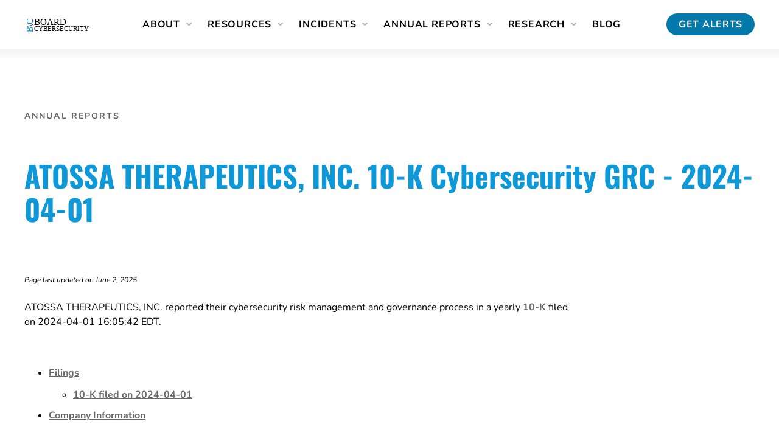

--- FILE ---
content_type: text/html
request_url: https://www.board-cybersecurity.com/annual-reports/tracker/20240401-atossa-therapeutics-inc-cybersecurity-10k/
body_size: 11611
content:
<!doctype html><html lang=en><head><meta charset=utf-8><meta name=viewport content="width=device-width,initial-scale=1"><meta http-equiv=Content-Security-Policy content="upgrade-insecure-requests"><title>ATOSSA THERAPEUTICS, INC. 10-K Cybersecurity GRC - 2024-04-01 | Board Cybersecurity</title>
<meta name=description content="ATOSSA THERAPEUTICS, INC. reported their cybersecurity risk management and governance process in a yearly 10-K filed on 2024-04-01 16:05:42 EDT. Filings 10-K …"><link rel=preload href=/fonts/nunito-v25-latin-regular.woff2 as=font type=font/woff2 crossorigin><link rel=preload href=/fonts/oswald-v49-latin-700.woff2 as=font type=font/woff2 crossorigin><link rel=preload href=/fonts/nunito-v25-latin-700.woff2 as=font type=font/woff2 crossorigin><link rel=preload href=/fonts/nunito-v25-latin-800.woff2 as=font type=font/woff2 crossorigin><link rel=stylesheet href=/css/styles.36c7029406bff2df3b216a39fc1c4e3540a2516bf1d1c6b2ebd9205faf6914388818792a2f051658c9ad6ebebe285106b149eecc53e6709ba6478ebadf5e507d.css integrity="sha512-NscClAa/8t87IWo5/BxONUCiUWvx0cay69kgX69pFDiIGHkqLwUWWMmtbr6+KFEGsUnuzFPmcJumR466315QfQ==" media=all><meta property="og:title" content="ATOSSA THERAPEUTICS, INC. 10-K Cybersecurity GRC - 2024-04-01"><meta property="og:description" content="ATOSSA THERAPEUTICS, INC. reported their cybersecurity risk management and governance process in a yearly 10-K filed on 2024-04-01 16:05:42 EDT. Filings 10-K filed on 2024-04-01 Company Information Filings 10-K filed on 2024-04-01 ATOSSA THERAPEUTICS, INC. filed a 10-K at 2024-04-01 16:05:42 EDT
Accession Number: 0000950170-24-039306
Note: filing items unformatted. Drop us a note with the above URL to help us prioritize formatting it! Item 1C. Cybersecurity. Company Information Name ATOSSA THERAPEUTICS, INC."><meta property="og:type" content="article"><meta property="og:url" content="https://www.board-cybersecurity.com/annual-reports/tracker/20240401-atossa-therapeutics-inc-cybersecurity-10k/"><meta property="og:image" content="https://www.board-cybersecurity.com/img/social-share.png"><meta property="article:section" content="annual-reports"><meta property="article:published_time" content="2024-04-01T20:05:42+00:00"><meta property="article:modified_time" content="2025-06-02T20:28:51-05:00"><meta property="article:published_time" content="2024-04-01"><meta property="article:modified_time" content=" 2025-06-02"><link rel=icon href=https://www.board-cybersecurity.com/favicon.ico sizes=32x32><link rel=icon type=image/svg+xml href=https://www.board-cybersecurity.com/favicon.svg><link rel=apple-touch-icon href=https://www.board-cybersecurity.com/apple-touch-icon.png><link rel=icon type=image/png sizes=32x32 href=https://www.board-cybersecurity.com/favicon-32x32.png><link rel=stylesheet href=/css/site.d3e7f588a9ca955e3f7dcf6de45977e864abba8690020361956f4886eb8617ba34ef08353dfc0693ece99d77ebcaff808a88211189a3209907104d5c9acf5791.css integrity="sha512-0+f1iKnKlV4/fc9t5Fl36GSruoaQAgNhlW9IhuuGF7o07wg1PfwGk+zpnXfryv+AioghEYmjIJkHEE1cms9XkQ==" media=all><script>var _paq=window._paq=window._paq||[];_paq.push(["trackPageView"]),_paq.push(["enableLinkTracking"]),function(){e="//stats.andrewhoog.com/",_paq.push(["setTrackerUrl",e+"matomo.php"]),_paq.push(["setSiteId","2"]);var e,n=document,t=n.createElement("script"),s=n.getElementsByTagName("script")[0];t.async=!0,t.src=e+"matomo.js",s.parentNode.insertBefore(t,s)}()</script></head><body class="annual-reports page-page"><a class=skip-link href=#content>Skip to content</a><header class=header><div class="container wrap"><a class=logo-link href=https://www.board-cybersecurity.com/><img class=logo width=150 height=40 src=https://www.board-cybersecurity.com/img/logo-b.svg alt="Board Cybersecurity"></a><nav class=main-menu><ul class=main-menu__wrapper><li class="top-menu-item menu-item-has-children"><a href=# class=menu-link>About</a><div class=sub-menu><ul class=sub-menu__nav><li class=menu-item><a href=/about/board-cybersecurity/ class=menu-link>About Board Cybersecurity</a></li><li class=menu-item><a href=/about/contribute/ class=menu-link>How to contribute</a></li><li class=menu-item><a href=/about/contributors/ class=menu-link>Contributors</a></li><li class=menu-item><a href=/about/steering-committee/ class=menu-link>Steering Committee</a></li><li class=menu-item><a href=/about/contact-us/ class=menu-link>Contact Us</a></li></ul></div></li><li class="top-menu-item menu-item-has-children"><a href=# class=menu-link>Resources</a><div class=sub-menu><ul class=sub-menu__nav><li class=menu-item><a href=/resources/cybersecurity-grc-strategy/ class=menu-link>GRC & Strategy</a></li><li class=menu-item><a href=/resources/cybersecurity-incidents/ class=menu-link>Incident Resources</a></li><li class=menu-item><a href=/training/ class=menu-link>Training</a></li></ul></div></li><li class="top-menu-item menu-item-has-children"><a href=# class=menu-link>Incidents</a><div class=sub-menu><ul class=sub-menu__nav><li class=menu-item><a href=/incidents/tracker/ class=menu-link>Cybersecurity Incident Tracker</a></li><li class=menu-item><a href=/incidents/reports/ class=menu-link>Cybersecurity Incident Reports</a></li></ul></div></li><li class="top-menu-item menu-item-has-children"><a href=# class=menu-link>Annual Reports</a><div class=sub-menu><ul class=sub-menu__nav><li class=menu-item><a href=/annual-reports/tracker/ class=menu-link>Cybersecurity 10-K Tracker</a></li></ul></div></li><li class="top-menu-item menu-item-has-children"><a href=# class=menu-link>Research</a><div class=sub-menu><ul class=sub-menu__nav><li class=menu-item><a href=/research/overview/ class=menu-link>Overview</a></li><li class=menu-item><a href=/research/insights/ class=menu-link>Insights</a></li></ul></div></li><li class=top-menu-item><a href=/blog/ class=menu-link>Blog</a></li></ul><div class=main-menu__cta-language-wrapper><a href=https://www.board-cybersecurity.com/alerts/ class="button main-menu-cta">Get Alerts</a></div></nav><button class=hamburger type=button aria-label="Toggle Menu">
<span class=hamburger-box><span class=hamburger-inner></span></span></button></div></header><section id=content class="container wrap"><header><p class=breadcrumb><a href=/annual-reports/>Annual reports</a></p><h1 class=title>ATOSSA THERAPEUTICS, INC. 10-K Cybersecurity GRC - 2024-04-01</h1></header><article class=content><style>h1,.h1{font-size:36px;text-transform:none;text-wrap:pretty}@media(min-width:1250px){h1,.h1{font-size:48px}}</style><p style=margin-top:40px;font-size:12px;font-style:italic title="Git hash of this change was 50e03d493">Page last updated on June 2, 2025</p><p>ATOSSA THERAPEUTICS, INC. reported their cybersecurity risk management and governance process in a yearly <a href=https://www.sec.gov/Archives/edgar/data/1488039/000095017024039306/atos-20231231.htm>10-K</a> filed on 2024-04-01 16:05:42 EDT.<div class=toc><nav id=TableOfContents><ul><li><a href=#filings>Filings</a><ul><li><a href=#10-k-filed-on-2024-04-01>10-K filed on 2024-04-01</a></li></ul></li><li><a href=#company-information>Company Information</a></li></ul></nav></div></p><h2 id=filings>Filings</h2><h3 id=10-k-filed-on-2024-04-01>10-K filed on 2024-04-01</h3><p>ATOSSA THERAPEUTICS, INC. filed a <a href=https://www.sec.gov/Archives/edgar/data/1488039/000095017024039306/atos-20231231.htm>10-K</a> at 2024-04-01 16:05:42 EDT<br><em>Accession Number: 0000950170-24-039306</em></p><blockquote><p>Note: filing items unformatted. <a href=/about/contact-us/>Drop us a note</a> with the above URL to help us prioritize formatting it!<br></p></blockquote><h4 id=item-1c-cybersecurity>Item 1C. Cybersecurity.</h4><br><h2 id=company-information>Company Information</h2><div class=table-container><table><thead><tr><th></th><th></th></tr></thead><tbody><tr><td>Name</td><td>ATOSSA THERAPEUTICS, INC.</td></tr><tr><td>CIK</td><td>0001488039</td></tr><tr><td>SIC Description</td><td>Pharmaceutical Preparations</td></tr><tr><td>Ticker</td><td><a href=https://seekingalpha.com/symbol/ATOS>ATOS - Nasdaq</a></td></tr><tr><td>Website</td><td></td></tr><tr><td>Category</td><td>Non-accelerated filer<br>Smaller reporting company</td></tr><tr><td>Fiscal Year End</td><td>December 30</td></tr></tbody></table></div></article></section><footer class=footer><div class="container wrap"><div class=footer__menu-cta-wrapper><div class=footer__menu><div class=column><p class=top-menu-item>About</p><ul><li class=menu-item><a href=/about/board-cybersecurity/ class=menu-link>About Board Cybersecurity</a></li><li class=menu-item><a href=/about/contribute/ class=menu-link>How to contribute</a></li><li class=menu-item><a href=/about/contributors/ class=menu-link>Contributors</a></li><li class=menu-item><a href=/about/steering-committee/ class=menu-link>Steering Committee</a></li><li class=menu-item><a href=/about/contact-us/ class=menu-link>Contact Us</a></li></ul></div><div class=column><p class=top-menu-item>Resources</p><ul><li class=menu-item><a href=/resources/cybersecurity-grc-strategy/ class=menu-link>GRC & Strategy</a></li><li class=menu-item><a href=/resources/cybersecurity-incidents/ class=menu-link>Incident Resources</a></li><li class=menu-item><a href=/training/ class=menu-link>Training</a></li></ul></div><div class=column><p class=top-menu-item>Incidents</p><ul><li class=menu-item><a href=/incidents/tracker/ class=menu-link>Cybersecurity Incident Tracker</a></li><li class=menu-item><a href=/incidents/reports/ class=menu-link>Cybersecurity Incident Reports</a></li></ul></div><div class=column><p class=top-menu-item>Annual Reports</p><ul><li class=menu-item><a href=/annual-reports/tracker/ class=menu-link>Cybersecurity 10-K Tracker</a></li></ul></div><div class=column><p class=top-menu-item>Research</p><ul><li class=menu-item><a href=/research/overview/ class=menu-link>Overview</a></li><li class=menu-item><a href=/research/insights/ class=menu-link>Insights</a></li></ul></div><div class="column no-children-links"><p class=top-menu-item>&nbsp;</p><ul><li class=menu-item><a href=/blog/ class=menu-link>Blog</a></li></ul></div></div><div class=footer__cta><a href=https://www.board-cybersecurity.com/alerts/ class="button tertiary">Get Alerts</a></div></div><div class=footer__logo-social-wrapper><a class=logo-link href=https://www.board-cybersecurity.com/><img loading=lazy class=logo width=150 height=40 src=https://www.board-cybersecurity.com/img/logo-w.svg alt="Board Cybersecurity"></a><ul class=social-links><li><a href=https://github.com/ahoog42 title="Board Cybersecurity on Github"><img loading=lazy width=31 height=31 src=/img/social-icons/github.svg alt="Github Icon"></a></li><li><a href=https://linkedin.com/in/andrewhoog title="Board Cybersecurity on Linkedin"><img loading=lazy width=31 height=31 src=/img/social-icons/linkedin.svg alt="Linkedin Icon"></a></li><li><a href=https://infosec.exchange/@ahoog42 title="Board Cybersecurity on Mastodon"><img loading=lazy width=31 height=31 src=/img/social-icons/mastodon.svg alt="Mastodon Icon"></a></li><li><a href=https://www.youtube.com/@SPFexpert title="Board Cybersecurity on Youtube"><img loading=lazy width=31 height=31 src=/img/social-icons/youtube.svg alt="Youtube Icon"></a></li></ul></div><hr class=footer-hr><div class=copyright><p>Copyright © 2026 Andrew Hoog. All Rights Reserved.</p><div class=copyright__accessibility-git-wrapper></div></div></div></footer><script defer src=https://www.board-cybersecurity.com/js/hoverintent.min.js></script><script defer src=https://www.board-cybersecurity.com/js/scripts.min.12be4f9e8cd7fb0a93337b3c49efe7788e7bb4a2b8fe248334502fe8549a78b2.js integrity="sha256-Er5PnozX+wqTM3s8Se/neI57tKK4/iSDNFAv6FSaeLI="></script></body></html>

--- FILE ---
content_type: text/css
request_url: https://www.board-cybersecurity.com/css/site.d3e7f588a9ca955e3f7dcf6de45977e864abba8690020361956f4886eb8617ba34ef08353dfc0693ece99d77ebcaff808a88211189a3209907104d5c9acf5791.css
body_size: 375
content:
@media (min-width: 1000px) and (max-width: 1199px){.menu-link{white-space:nowrap}.main-menu__wrapper a{font-size:12px}.main-menu .top-menu-item{margin-right:10px}}@media (min-width: 1100px) and (max-width: 1199px){.main-menu__wrapper a{font-size:14px}}@media (min-width: calc(1200px + 25px + 25px)){.main-menu .top-menu-item{margin-right:20px}}h3,.h3,h4,.h4,h5,.h5,h6,.h6{font-family:var(--condensed-font-family)}h4,.h4,h5,.h5,h6,.h6{text-transform:none}h4,.h4{font-weight:700;font-size:18px;letter-spacing:unset}@media (min-width: 1000px){h4,.h4{font-size:24px}}


--- FILE ---
content_type: application/javascript
request_url: https://www.board-cybersecurity.com/js/scripts.min.12be4f9e8cd7fb0a93337b3c49efe7788e7bb4a2b8fe248334502fe8549a78b2.js
body_size: 3526
content:
(function(){const f=1e3,A=1250,h=document.querySelector(".hamburger"),k=document.querySelector(".main-menu"),n=Array.from(document.querySelectorAll(".menu-item-has-children")),l=Array.from(document.querySelectorAll(".sub-menu")),C=document.querySelectorAll(".menu-item-has-children > a"),s=document.querySelectorAll(".dropdown");let u,e=window.innerWidth<f,t=!1;const y=(e,t)=>{let n;return function(){const s=arguments,o=this;n||(e.apply(o,s),n=!0,setTimeout(()=>n=!1,t))}},j=(e,n=500)=>{t=!0,e.style.transitionProperty="height, margin, padding",e.style.transitionDuration=n+"ms",e.style.height=e.offsetHeight+"px",e.offsetHeight,e.style.overflow="hidden",e.style.height=0,e.style.paddingTop=0,e.style.paddingBottom=0,e.style.marginTop=0,e.style.marginBottom=0,window.setTimeout(()=>{e.style.display="none",e.style.removeProperty("height"),e.style.removeProperty("padding-top"),e.style.removeProperty("padding-bottom"),e.style.removeProperty("margin-top"),e.style.removeProperty("margin-bottom"),e.style.removeProperty("overflow"),e.style.removeProperty("transition-duration"),e.style.removeProperty("transition-property"),t=!1},n)},g=(e,n=500)=>{t=!0,e.style.removeProperty("display");let s=window.getComputedStyle(e).display;s==="none"&&(s="block"),e.style.display=s;const o=e.offsetHeight;e.style.overflow="hidden",e.style.height=0,e.style.paddingTop=0,e.style.paddingBottom=0,e.style.marginTop=0,e.style.marginBottom=0,e.offsetHeight,e.style.transitionProperty="height, margin, padding",e.style.transitionDuration=n+"ms",e.style.height=o+"px",e.style.removeProperty("padding-top"),e.style.removeProperty("padding-bottom"),e.style.removeProperty("margin-top"),e.style.removeProperty("margin-bottom"),window.setTimeout(()=>{e.style.removeProperty("height"),e.style.removeProperty("overflow"),e.style.removeProperty("transition-duration"),e.style.removeProperty("transition-property"),t=!1},n)},p=(e,t=500)=>window.getComputedStyle(e).display==="none"?g(e,t):j(e,t),i=()=>{u=setTimeout(b,50)},c=()=>{clearTimeout(u)},v=e=>{n.forEach(e=>{e.classList.remove("is-open"),e.blur()}),document.activeElement?.blur(),e.classList.add("is-open"),e.focus()},b=()=>{document.activeElement?.blur(),n.forEach(e=>{e.classList.remove("is-open"),e.blur()})},r=function(){e||this.classList.add("is-expanded")},a=function(){e||this.classList.remove("is-expanded")},_=()=>{n.forEach(e=>{e.classList.remove("is-open")}),s.forEach(e=>{e.classList.remove("is-expanded")})},w=y(()=>{e=window.innerWidth<f,e||l.forEach(e=>e.style.removeProperty("display")),d(),m(),_()},200),O=t=>{if(t.preventDefault(),!e)return;h.classList.toggle("is-active"),k.classList.toggle("is-active"),document.body.classList.toggle("has-menu-active")},x=n=>{if(t)return;if(e){n.preventDefault();const e=n.target.parentNode;e.classList.toggle("is-open");const t=n.target.nextElementSibling;p(t,A)}else n.target.getAttribute("href")==="#"&&n.preventDefault()},o=function(){this.classList.toggle("is-expanded")},E=e=>{e.keyCode==27&&i()},d=()=>{n.forEach(t=>{hoverintent(t,()=>{if(e)return;c(),v(t)},()=>{if(e)return;c(),i()}).options({sensitivity:8,interval:50})}),e?s.forEach(e=>e.addEventListener("click",o)):(l.forEach(e=>{e.addEventListener("mouseenter",c,!1),e.addEventListener("mouseleave",i,!1)}),s.forEach(e=>{hoverintent(e,r,a).options({sensitivity:8,interval:50})}))},m=()=>{s.forEach(t=>{t.removeEventListener("click",o),t.removeEventListener("mouseover",r),t.removeEventListener("mouseout",a),e?t.addEventListener("click",o):hoverintent(t,r,a).options({sensitivity:8,interval:50})})};document.addEventListener("DOMContentLoaded",()=>{window.addEventListener("resize",w),document.addEventListener("keydown",E),h?.addEventListener("click",O),C.forEach(e=>e.addEventListener("click",x)),d(),m()})})()

--- FILE ---
content_type: image/svg+xml
request_url: https://www.board-cybersecurity.com/img/logo-w.svg
body_size: 2754
content:
<?xml version="1.0" encoding="UTF-8" standalone="no"?>
<svg
   width="281"
   height="67"
   viewBox="0 0 281 67"
   fill="none"
   version="1.1"
   id="svg1"
   sodipodi:docname="logo-w.svg"
   inkscape:version="1.3 (0e150ed, 2023-07-21)"
   xmlns:inkscape="http://www.inkscape.org/namespaces/inkscape"
   xmlns:sodipodi="http://sodipodi.sourceforge.net/DTD/sodipodi-0.dtd"
   xmlns="http://www.w3.org/2000/svg"
   xmlns:svg="http://www.w3.org/2000/svg">
  <defs
     id="defs1" />
  <sodipodi:namedview
     id="namedview1"
     pagecolor="#ffffff"
     bordercolor="#999999"
     borderopacity="1"
     inkscape:showpageshadow="2"
     inkscape:pageopacity="0"
     inkscape:pagecheckerboard="0"
     inkscape:deskcolor="#d1d1d1"
     showguides="true"
     inkscape:zoom="2.9395018"
     inkscape:cx="140.3299"
     inkscape:cy="33.50908"
     inkscape:window-width="1896"
     inkscape:window-height="1022"
     inkscape:window-x="15"
     inkscape:window-y="15"
     inkscape:window-maximized="0"
     inkscape:current-layer="layer1" />
  <g
     inkscape:groupmode="layer"
     id="layer1"
     inkscape:label="background">
    <rect
       style="fill:#000000;fill-opacity:1"
       id="rect6"
       width="287.46368"
       height="73.481842"
       x="-2.381356"
       y="-2.7215497" />
  </g>
  <text
     xml:space="preserve"
     style="font-size:32px;display:inline;fill:#000000"
     x="-62.397861"
     y="31.519379"
     id="text3"
     transform="rotate(-90)"><tspan
       sodipodi:role="line"
       id="tspan3"
       x="-62.397861"
       y="31.519379"
       style="font-style:normal;font-variant:normal;font-weight:normal;font-stretch:normal;font-size:32px;font-family:'Arial Black';-inkscape-font-specification:'Arial Black, '"><tspan
         style="font-size:32px;fill:#0e98d8;fill-opacity:1"
         id="tspan4">B</tspan><tspan
         style="fill:#ffffff"
         id="tspan6">\</tspan><tspan
         style="font-size:32px;fill:#0378aa;fill-opacity:1"
         id="tspan5">C</tspan></tspan></text>
  <text
     xml:space="preserve"
     style="font-size:24px;display:inline;fill:#000000"
     x="36.740917"
     y="56.554478"
     id="text2"><tspan
       sodipodi:role="line"
       id="tspan2"
       x="36.740917"
       y="56.554478"
       style="font-style:normal;font-variant:normal;font-weight:normal;font-stretch:normal;font-size:24px;font-family:'Arial Black';-inkscape-font-specification:'Arial Black, ';fill:#ffffff">CYBERSECURITY</tspan></text>
  <text
     xml:space="preserve"
     style="font-size:32px;display:inline;fill:#000000"
     x="36.060528"
     y="34.699757"
     id="text1"
     inkscape:label="text1"><tspan
       sodipodi:role="line"
       id="tspan1"
       x="36.060528"
       y="34.699757"
       style="font-style:normal;font-variant:normal;font-weight:normal;font-stretch:normal;font-size:32px;font-family:'Arial Black';-inkscape-font-specification:'Arial Black, ';fill:#ffffff">BOARD</tspan></text>
</svg>


--- FILE ---
content_type: image/svg+xml
request_url: https://www.board-cybersecurity.com/img/logo-b.svg
body_size: 2336
content:
<?xml version="1.0" encoding="UTF-8" standalone="no"?>
<svg
   width="281"
   height="67"
   viewBox="0 0 281 67"
   fill="none"
   version="1.1"
   id="svg1"
   sodipodi:docname="logo-w.svg"
   inkscape:version="1.3 (0e150ed, 2023-07-21)"
   xmlns:inkscape="http://www.inkscape.org/namespaces/inkscape"
   xmlns:sodipodi="http://sodipodi.sourceforge.net/DTD/sodipodi-0.dtd"
   xmlns="http://www.w3.org/2000/svg"
   xmlns:svg="http://www.w3.org/2000/svg">
  <defs
     id="defs1" />
  <sodipodi:namedview
     id="namedview1"
     pagecolor="#ffffff"
     bordercolor="#999999"
     borderopacity="1"
     inkscape:showpageshadow="2"
     inkscape:pageopacity="0"
     inkscape:pagecheckerboard="0"
     inkscape:deskcolor="#d1d1d1"
     showguides="false"
     inkscape:zoom="2.9395018"
     inkscape:cx="140.3299"
     inkscape:cy="33.50908"
     inkscape:window-width="1896"
     inkscape:window-height="1022"
     inkscape:window-x="15"
     inkscape:window-y="15"
     inkscape:window-maximized="0"
     inkscape:current-layer="svg1" />
  <text
     xml:space="preserve"
     style="font-size:32px;fill:#000000"
     x="34.019367"
     y="35.720337"
     id="text1"><tspan
       sodipodi:role="line"
       id="tspan1"
       x="34.019367"
       y="35.720337"
       style="font-style:normal;font-variant:normal;font-weight:normal;font-stretch:normal;font-size:32px;font-family:'Arial Black';-inkscape-font-specification:'Arial Black, '">BOARD</tspan></text>
  <text
     xml:space="preserve"
     style="font-size:24px;fill:#000000"
     x="34.699757"
     y="57.575058"
     id="text2"><tspan
       sodipodi:role="line"
       id="tspan2"
       x="34.699757"
       y="57.575058"
       style="font-style:normal;font-variant:normal;font-weight:normal;font-stretch:normal;font-size:24px;font-family:'Arial Black';-inkscape-font-specification:'Arial Black, '">CYBERSECURITY</tspan></text>
  <text
     xml:space="preserve"
     style="font-size:32px;fill:#000000"
     x="-63.418442"
     y="29.478216"
     id="text3"
     transform="rotate(-90)"><tspan
       sodipodi:role="line"
       id="tspan3"
       x="-63.418442"
       y="29.478216"
       style="font-style:normal;font-variant:normal;font-weight:normal;font-stretch:normal;font-size:32px;font-family:'Arial Black';-inkscape-font-specification:'Arial Black, '"><tspan
   style="font-size:32px;fill:#0e98d8;fill-opacity:1"
   id="tspan4">B</tspan>\<tspan
   style="font-size:32px;fill:#0378aa;fill-opacity:1"
   id="tspan5">C</tspan></tspan></text>
</svg>


--- FILE ---
content_type: image/svg+xml
request_url: https://www.board-cybersecurity.com/img/social-icons/youtube.svg
body_size: 768
content:
<svg width="36" height="33" viewBox="0 0 36 33" fill="none" xmlns="http://www.w3.org/2000/svg">
<path d="M34.4276 9.49354C34.4276 9.49354 34.0937 7.01262 33.0808 5.91878C32.1823 4.95498 30.9622 4.40696 29.6857 4.39376C24.9445 4.03192 17.8314 4.03192 17.8314 4.03192H17.8164C17.8164 4.03192 10.7039 4.03192 5.96201 4.39654C4.68551 4.40981 3.46547 4.95781 2.56686 5.92155C1.55079 7.01262 1.22145 9.49354 1.22145 9.49354C1.01042 11.4287 0.897214 13.3745 0.882324 15.3225V18.0551C0.897212 20.0031 1.01042 21.9489 1.22145 23.8841C1.22145 23.8841 1.55079 26.3657 2.56751 27.4616C3.85618 28.8958 5.54985 28.848 6.30374 29.0012C9.01478 29.2785 17.8242 29.363 17.8242 29.363C17.8242 29.363 24.9438 29.3519 29.6857 28.9873C30.9622 28.9741 32.1823 28.4261 33.0808 27.4623C34.0969 26.3692 34.4276 23.8876 34.4276 23.8876C34.6382 21.9524 34.7512 20.0066 34.766 18.0586V15.3225C34.7512 13.3745 34.6382 11.4287 34.4276 9.49354ZM14.326 21.3664V11.2459L23.4817 16.3235L14.326 21.3664Z" fill="white"/>
</svg>
